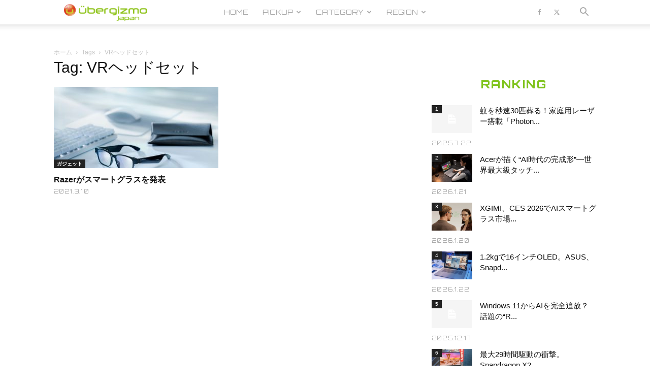

--- FILE ---
content_type: text/html; charset=utf-8
request_url: https://www.google.com/recaptcha/api2/aframe
body_size: -84
content:
<!DOCTYPE HTML><html><head><meta http-equiv="content-type" content="text/html; charset=UTF-8"></head><body><script nonce="x_953uLezkvhQjd5yTHkKA">/** Anti-fraud and anti-abuse applications only. See google.com/recaptcha */ try{var clients={'sodar':'https://pagead2.googlesyndication.com/pagead/sodar?'};window.addEventListener("message",function(a){try{if(a.source===window.parent){var b=JSON.parse(a.data);var c=clients[b['id']];if(c){var d=document.createElement('img');d.src=c+b['params']+'&rc='+(localStorage.getItem("rc::a")?sessionStorage.getItem("rc::b"):"");window.document.body.appendChild(d);sessionStorage.setItem("rc::e",parseInt(sessionStorage.getItem("rc::e")||0)+1);localStorage.setItem("rc::h",'1769079332365');}}}catch(b){}});window.parent.postMessage("_grecaptcha_ready", "*");}catch(b){}</script></body></html>